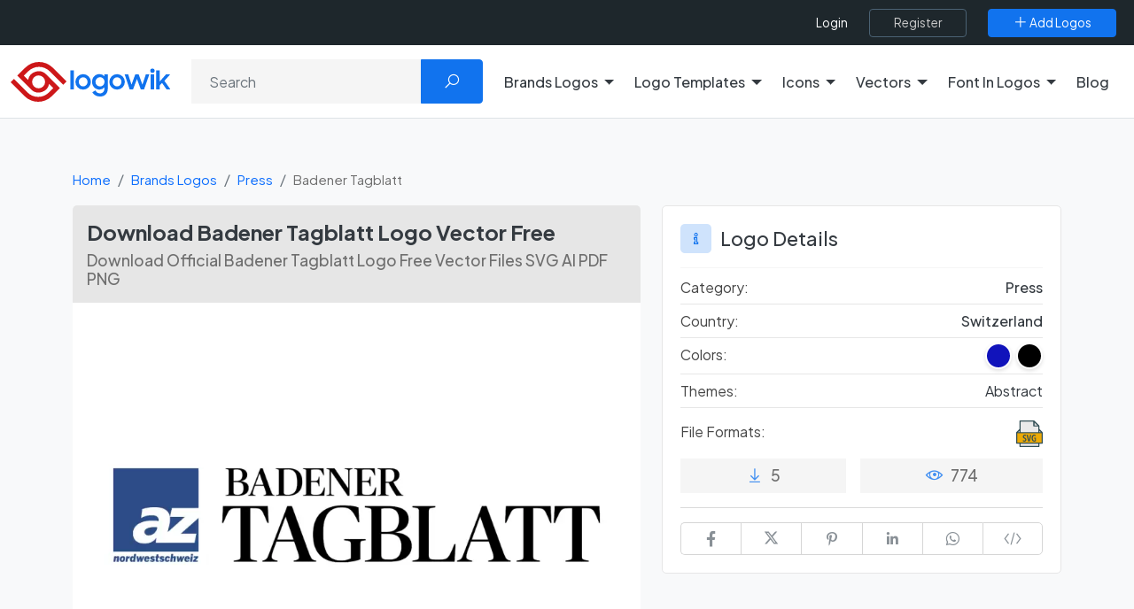

--- FILE ---
content_type: text/html; charset=utf-8
request_url: https://www.google.com/recaptcha/api2/aframe
body_size: -87
content:
<!DOCTYPE HTML><html><head><meta http-equiv="content-type" content="text/html; charset=UTF-8"></head><body><script nonce="Pnv7lRnxpyTB12ZCrNesCA">/** Anti-fraud and anti-abuse applications only. See google.com/recaptcha */ try{var clients={'sodar':'https://pagead2.googlesyndication.com/pagead/sodar?'};window.addEventListener("message",function(a){try{if(a.source===window.parent){var b=JSON.parse(a.data);var c=clients[b['id']];if(c){var d=document.createElement('img');d.src=c+b['params']+'&rc='+(localStorage.getItem("rc::a")?sessionStorage.getItem("rc::b"):"");window.document.body.appendChild(d);sessionStorage.setItem("rc::e",parseInt(sessionStorage.getItem("rc::e")||0)+1);localStorage.setItem("rc::h",'1768693423626');}}}catch(b){}});window.parent.postMessage("_grecaptcha_ready", "*");}catch(b){}</script></body></html>